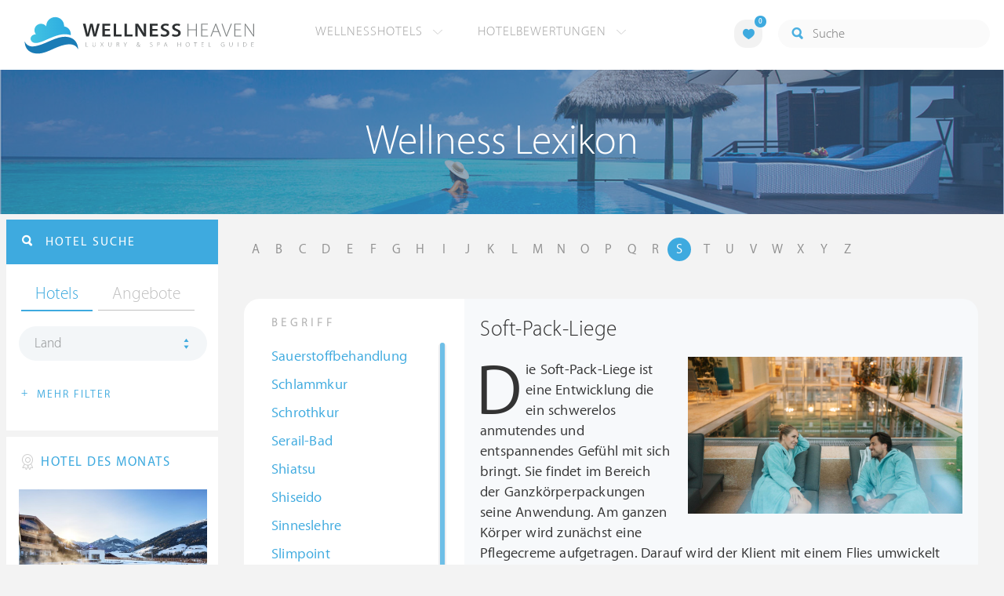

--- FILE ---
content_type: text/html; charset=UTF-8
request_url: https://www.wellness-heaven.de/lexikon/soft-pack-liege/
body_size: 8806
content:

<!DOCTYPE html>
<!--[if lt IE 7]>      <html class="no-js lt-ie9 lt-ie8 lt-ie7"> <![endif]-->
<!--[if IE 7]>         <html class="no-js lt-ie9 lt-ie8"> <![endif]-->
<!--[if IE 8]>         <html class="no-js lt-ie9"> <![endif]-->
<!--[if gt IE 8]><!--> 
<html class="no-js" lang="de"> <!--<![endif]-->
  
  <head>
  

<title>Soft-Pack-Liege | Wellness-Lexikon von Wellness Heaven</title>
<meta name="description" content="Die Soft-Pack-Liege ist eine Entwicklung die ein schwerelos anmutendes  und entspannendes Gefühl mit sich bringt. Sie findet im Bereich der Ganzkörperpackungen seine Anwendung. Am ganzen Körper wird zunächst eine Pflegecreme aufgetragen. Darauf wird der Klient mit einem Flies umwickelt  und  ...">
<meta charset="utf-8">
<meta name="referrer" content="origin">
<meta name="robots" content="index,follow"><base href="https://www.wellness-heaven.de/" />
<link rel="alternate" hreflang="de" href="https://www.wellness-heaven.de/lexikon/soft-pack-liege/" />
<link rel="alternate" hreflang="de-CH" href="https://ch.wellness-heaven.de/lexikon/soft-pack-liege/" />
<link rel="alternate" hreflang="de-AT" href="https://at.wellness-heaven.de/lexikon/soft-pack-liege/" />
<meta name="viewport" content="width=device-width, initial-scale=1">

	<link rel="stylesheet" href="/css/normalize.min.css">
	<link rel="stylesheet" href="/min/?g=pluginscss">
	<link rel="stylesheet" href="/min/?g=maincss">
    
    <script src="/min/?g=mainjs"></script>
    
<script type="text/javascript">var keyerl = 'AIzaSyB3rlUBxoeAhS9j8NTbG80xufgoTT-tTsk';</script><script>createCookie('tt','1','30');</script>    
 
	
	<script type="application/ld+json">
	{
  	"@context" : "https://schema.org",
  	"@type" : "WebSite",
  	"name" : "Wellness Heaven",
  	"alternateName" : "Wellness Heaven Hotel Guide",
  	"url" : "https://www.wellness-heaven.de"
	}
	</script>
	<script type="application/ld+json">
    {
      "@context": "https://schema.org",
      "@type": "Organization",
      "url": "https://www.wellness-heaven.de",
      "logo": "https://www.wellness-heaven.de/img/logo.svg"
    }
    </script>
    
    <link rel="icon" href="/favi/favicon.ico">
    <link rel="icon" type="image/png" href="/favi/favicon-32x32.png" sizes="32x32">
    <link rel="icon" type="image/png" href="/favi/favicon-96x96.png" sizes="96x96">
    <link rel="apple-touch-icon" sizes="57x57" href="/favi/apple-touch-icon-57x57.png">
    <link rel="apple-touch-icon" sizes="60x60" href="/favi/apple-touch-icon-60x60.png">
    <link rel="apple-touch-icon" sizes="72x72" href="/favi/apple-touch-icon-72x72.png">
    <link rel="apple-touch-icon" sizes="76x76" href="/favi/apple-touch-icon-76x76.png">
    <link rel="apple-touch-icon" sizes="114x114" href="/favi/apple-touch-icon-114x114.png">
    <link rel="apple-touch-icon" sizes="120x120" href="/favi/apple-touch-icon-120x120.png">
    <link rel="apple-touch-icon" sizes="152x152" href="/favi/apple-touch-icon-152x152.png">
    <link rel="apple-touch-icon" sizes="180x180" href="/favi/apple-touch-icon-180x180.png">
    <link rel="manifest" href="/favi/manifest.json">
    <meta name="msapplication-TileColor" content="#ffffff">
    <meta name="msapplication-TileImage" content="/favi/mstile-144x144.png">
    <meta name="theme-color" content="#ffffff">

    <!--[if lt IE 9]>
        <script src="//html5shiv.googlecode.com/svn/trunk/html5.js"></script>
        <script>window.html5 || document.write('<script src="js/vendor/html5shiv.js"><\/script>')</script>
    <![endif]-->


<meta property="og:image" content="/img/logo.svg"/><meta property="og:title" content="Soft-Pack-Liege | Wellness-Lexikon von Wellness Heaven" />
</head>

<body>
    <!--[if lt IE 7]>
      <p class="browsehappy">You are using an <strong>outdated</strong> browser. Please <a href="https://browsehappy.com/">upgrade your browser</a> to improve your experience.</p>
    <![endif]-->


<style>#preLoader{position:fixed;left:0;top:0;right:0;bottom:0;background:rgba(255,255,255,.99);z-index:100500}.preloader-double-torus,.preloader-wrap,.preloader-wrap img{position:absolute;left:0;top:0;bottom:0;right:0;margin:auto}.preloader-double-torus,.preloader-wrap{height:110px;width:110px}.preloader-wrap img{height:70px;width:70px}.preloader-double-torus{border:9px double;border-radius:50%;border-color:rgba(62,170,223,.65) #3eaadf;animation:preloader-spin 570ms infinite linear;-o-animation:preloader-spin 570ms infinite linear;-ms-animation:preloader-spin 570ms infinite linear;-webkit-animation:preloader-spin 570ms infinite linear;-moz-animation:preloader-spin 570ms infinite linear}@keyframes preloader-spin{100%{transform:rotate(360deg)}}@-o-keyframes preloader-spin{100%{-o-transform:rotate(360deg);transform:rotate(360deg)}}@-ms-keyframes preloader-spin{100%{-ms-transform:rotate(360deg);transform:rotate(360deg)}}@-webkit-keyframes preloader-spin{100%{-webkit-transform:rotate(360deg);transform:rotate(360deg)}}@-moz-keyframes preloader-spin{100%{-moz-transform:rotate(360deg);transform:rotate(360deg)}}
</style>

<div id="preLoader">
<div class="preloader-wrap">
  <img src="/img/logo-cloud.svg">
  <div class="preloader-double-torus"></div>
</div>
</div>

    <div id="main">
      <header id="header">
        <div class="main-container">
          <a href="/" class="logo"><img src="/img/logo.svg" alt="Wellness Heaven Logo" class="logosvg"></a>
          <a href="/" id="mob-btn"><div class="menu-burger"><span></span></div></a>

          <nav class="header-menu clearfix">
            <ul class="f-left">
              <li>
                <a href="#">Wellnesshotels <span class="icon-arrow-down-small"></span></a>

                <div class="dropdown">
                  <ul>
                  	<li><a href="/karte/">Wellnesshotel Karte</a></li>
                    <li><a href="/awards/">Wellness Heaven Awards</a></li> 
                    <li><a href="/hotelbewertung/wellness-spa/">Die besten Wellnesshotels</a></li>
                    <li><a href="/wellness/personalisierte-suche/">Personalisierte Hotelsuche</a></li> 
                    <li><a href="/wellness-angebote/top/">Wellness Angebote</a></li> 
                    <li><a href="/wellness/pressemeldungen/">Presse</a></li>
                    <li><a href="/wellness/wellness-gewinnspiel/">Gewinnspiel</a></li>
                    
                  </ul>
                </div>
              </li>
              <li>
                <a href="#">Hotelbewertungen <span class="icon-arrow-down-small"></span></a>

                <div class="dropdown">
                  <ul>
                    <li><a href="/wellness/testbericht-kriterien/">Test-Kriterien</a></li>
                    <li><a href="/wellness/bewertungsalgorithmus/">Bewertungs-Algorithmus</a></li>
                    <li><a href="/wellness/testbericht-experten/">Hoteltester</a></li>
                    <li><a href="/magazin/">Magazin</a></li>
                    <li><a href="/wellness/hoteltesterin-kolumne/">Hoteltesterin Kolumne</a></li>
                    <li><a href="/wellness/wellnessfuehrer-willkommen/">Wellness Heaven</a></li>
                    <li><a href="/wellness/testbericht-philosophie/">Philosophie</a></li>
                    <li><a href="/wellness/listing-varianten/">Listing Varianten</a></li>
                  </ul>
                </div>
              </li>
            </ul>

            <a href="#" id="search-btn"><span class="icon-search"></span></a>

            <div class="f-right" id="searchbox">
              <input id="search" type="text" placeholder="Suche"/>
              <span class="icon-search"></span>
              <a href="#" class="close"><span class="icon-close"></span></a>
                <div id="search-prompter" class="search-prompter"></div>
              </div>

              <div class="f-right like-box-container">
                <a href="#" class="like-block"><i class="icon-heart-full"></i><span id="likeCount">0</span></a>

                <div class="likebox-dropdown" style="display:none;">
                  <div class="likebox-wrap mCustomScrollbar " style="display:none;">
                    <a href="/wellness/merkzettel/" class="btn btn-blue-full">
                      <span class="icon-plane"></span>Anfrage an alle
                    </a>
                    <div class="ui-likebox-msg">Ihre Favoriten-Liste ist leer.</div>
                    <ul id="likeBox" class="ui-autocomplete ui-menu">
                      <li class="ui-hotels-title" style="display:none">
                        <span class="cati">Hotels</span>
                        <span class="cati" id="hotelsCount"></span>
                      </li>
                      <li id="uiHotelsList"></li>

                      <li class="ui-angebote-title" style="display:none">
                        <span class="cati">Angebote</span>
                        <span class="cati" id="angeboteCont"></span>
                      </li>
                      <li id="uiAngeboteList"></li>
                    </ul>
                  </div>
                </div>

              </div> <!-- .like-box-container -->

            </div>
          </nav>
        </div>
      </header><!--END Eheader-->

  <div class="bn-block">
        <img src="img/landing-header.jpg" class="crop-me" alt="Wellnesshotels">
        <h1><span>Wellness Lexikon</span></h1>
    </div>
    <!--END .bn-block-->

    <div class="main-container l-aside-wrap hotel-item left-aside-main clearfix ">
        <div class="eRowFluid_dynamic f-right">
            <div id="mainContWrap">

                <div class="lexicon-page clearfix">


<div class="alphabet-block"><ul>
    <li><a href="/lexikon/l/a/" ><span>A</span></a></li><li><a href="/lexikon/l/b/" ><span>B</span></a></li><li><a href="/lexikon/l/c/" ><span>C</span></a></li><li><a href="/lexikon/l/d/" ><span>D</span></a></li><li><a href="/lexikon/l/e/" ><span>E</span></a></li><li><a href="/lexikon/l/f/" ><span>F</span></a></li><li><a href="/lexikon/l/g/" ><span>G</span></a></li><li><a href="/lexikon/l/h/" ><span>H</span></a></li><li><a href="/lexikon/l/i/" ><span>I</span></a></li><li><a href="/lexikon/l/j/" ><span>J</span></a></li><li><a href="/lexikon/l/k/" ><span>K</span></a></li><li><a href="/lexikon/l/l/" ><span>L</span></a></li><li><a href="/lexikon/l/m/" ><span>M</span></a></li><li><a href="/lexikon/l/n/" ><span>N</span></a></li><li><a href="/lexikon/l/o/" ><span>O</span></a></li><li><a href="/lexikon/l/p/" ><span>P</span></a></li><li><a href="/lexikon/l/q/" ><span>Q</span></a></li><li><a href="/lexikon/l/r/" ><span>R</span></a></li><li><a href="/lexikon/l/s/"  class="active"><span>S</span></a></li><li><a href="/lexikon/l/t/" ><span>T</span></a></li><li><a href="/lexikon/l/u/" ><span>U</span></a></li><li><a href="/lexikon/l/v/" ><span>V</span></a></li><li><a href="/lexikon/l/w/" ><span>W</span></a></li><li><a href="/lexikon/l/x/" ><span>X</span></a></li><li><a href="/lexikon/l/y/" ><span>Y</span></a></li><li><a href="/lexikon/l/z/" ><span>Z</span></a></li></ul></div>


 <div class="lexicon-main-cont">
                    <div class="left-block">
                      <h3 class="title-small">Begriff</h3>

                      <ul class="places-list mCustomScrollbar">
<li> <a href="/lexikon/sauerstoffbehandlung/" > Sauerstoffbehandlung</a></li><li> <a href="/lexikon/schlammkur/" > Schlammkur</a></li><li> <a href="/lexikon/schrothkur/" > Schrothkur</a></li><li> <a href="/lexikon/serail-bad/" > Serail-Bad</a></li><li> <a href="/lexikon/shiatsu/" > Shiatsu</a></li><li> <a href="/lexikon/shiseido/" > Shiseido</a></li><li> <a href="/lexikon/sinneslehre/" > Sinneslehre</a></li><li> <a href="/lexikon/slimpoint/" > Slimpoint</a></li><li> <a href="/lexikon/soft-pack-liege/" > Soft-Pack-Liege</a></li><li> <a href="/lexikon/soleb%C3%A4der/" > Solebäder</a></li><li> <a href="/lexikon/spa/" > SPA</a></li><li> <a href="/lexikon/stangerbad/" > Stangerbad</a></li><li> <a href="/lexikon/stein%C3%B6l/" > Steinöl</a></li><li> <a href="/lexikon/strukturelle+k%C3%B6rpertherapie/" > Strukturelle Körpertherapie</a></li><li> <a href="/lexikon/sukha-massage/" > Sukha-Massage</a></li></ul></div>

 <div class="right-block">
 	<div class="content-block">
<h1 class="article-title">Soft-Pack-Liege</h1>
	<div class="img-wrap">                       	
      <img src="/guide/die-forelle/data/image/die-forelle-677fbe42544fc.jpeg" class="crop-me" alt="Soft-Pack-Liege: Foto vom Wellnesshotel Seeglück Hotel Forelle ****S Millstatt | Wellness Kärnten" >
    </div><div class="text-block"><p>Die Soft-Pack-Liege ist eine Entwicklung die ein schwerelos anmutendes  und entspannendes Gefühl mit sich bringt. Sie findet im Bereich der Ganzkörperpackungen seine Anwendung. Am ganzen Körper wird zunächst eine Pflegecreme aufgetragen. Darauf wird der Klient mit einem Flies umwickelt  und dann in eine wasserdichte Folie verpackt. Anschließend erfolgt die schwebende Lagerung in einem warmen Wasserbad.<br><br><i>Lexikon: Soft-Pack-Liege | Wellness</i></p></div>
</div>
<div class="lexicon-page-info">
                      </div>
                    </div>
                  </div> <!--.lexicon-main-cont-->

                </div> <!--lexicon-page -->
                </div></div>
<div class="eRowFluid_fixed f-left">  
          <div id="filter-wrap">
            <form>
              <h3 class="title-blue"><i class="icon-search"></i><span id="filtertop">HOTEL SUCHE <span></span></span></h3>
              <div class="white-col" id="filterp">

                <div class="switch">
                  <input type="radio" id="hotels" name="field" checked="">
                  <input type="radio" id="angebote" name="field">
                  <label for="hotels" class="cb-enable selected"><span>Hotels</span></label>
                  <label for="angebote" class="cb-disable"><span>Angebote</span></label>
                </div><!--END .switch-->

                <ul class="filter-sub-list"> 
                

		<li> 
                <a id="landTitleMenu" class="filterLink" href="#">Land</a>

                <div id="land" class="dropdown mCustomScrollbar">
                <ul>
		<li><a href=/wellnesshotels/deutschland/>Deutschland</a></li><li><a href=/wellnesshotels/oesterreich/>Österreich</a></li><li><a href=/wellnesshotels/italien/>Italien</a></li><li><a href=/wellnesshotels/schweiz/>Schweiz</a></li><li><a href=/wellnesshotels/malediven/>Malediven</a></li><li><a href=/wellnesshotels/mauritius/>Mauritius</a></li><li><a href=/wellnesshotels/seychellen/>Seychellen</a></li><li><a href=/wellnesshotels/suedafrika/>Südafrika</a></li><li><a href=/wellnesshotels/bali/>Bali</a></li><li><a href=/wellnesshotels/frankreich/>Frankreich</a></li><li><a href=/wellnesshotels/griechenland/>Griechenland</a></li><li><a href=/wellnesshotels/kroatien/>Kroatien</a></li><li><a href=/wellnesshotels/polen/>Polen</a></li><li><a href=/wellnesshotels/portugal/>Portugal</a></li><li><a href=/wellnesshotels/spanien/>Spanien</a></li><li><a href=/wellnesshotels/tschechien/>Tschechien</a></li><li><a href=/wellnesshotels/vereinigte-arabische-emirate/>Vereinigte Arabische Emirate</a></li><li><a href=/wellnesshotels/zypern/>Zypern</a></li>
		                   </ul>
                      <input id="filter_land" type="hidden" value="">
                    </div>
                  </li>
                </ul> <!--END .filter-sub-list-->
		
		        <ul class="filter-sub-list" id="regionList"  style="display:none"> 
                  <li> 
                    <a id="regionTitleMenu" class="filterLink" href="#">Region</a>

                    <div class="dropdown mCustomScrollbar">
                      <ul id="region-list">
                
                      
                      </ul>
                      <input id="filter_region" type="hidden" value="">
                    </div>
                  </li>
                </ul> <!--END .filter-sub-list-->
            

                <div class="opt">
                  <p><span>+</span> Mehr Filter</p>
                  <p class="hidden"><span>-</span> Weniger Filter</p>
                </div>
              </div><!--END #filterp-->

              <div class="optdiv">
                <div class="error-msg" style="display:none;">Dieses Feld ist erforderlich</div>
                <div class="quicksuch-wrap">
                  <input type="text" placeholder="Ort" id="umkreissuch" class="quicksuch">
                  <button type="submit" class="submit">Suchen <span class="icon-arrow-right-small"></span></button>
                </div>

                <a id="getGeoLocation" class="blue-link" href="#"><i class="icon-loca"></i> Mein Ort</a>

                <div class="range-slider">
                  <p>Radius: <span class="range-value"><span id="radius">150</span> km</span></p>
                  <div id="slider-1"></div>
                  <input id="filter_slider_one" type="hidden" value="150">
                </div>

                <div class="datepicker-wrap form-row-side">
                  <div class="row">

                    <div class="desktop">
                      <div class="in">
                        <label>
                          <span class="icon-checkin"></span>
                          <input type="text" class="datepicker" placeholder="Anreise" name="anreise" data-id="1">
                          
                        </label>
                      </div>

                      <div class="out">
                        <label>
                          <span class="icon-checkout"></span>
                          <input type="text" class="datepicker" placeholder="Abreise" name="abreise" data-id="2">
                        </label>
                      </div>
                    </div>
                  </div>
                </div><!--END .datepicker-wrap-->

                <ul class="filter-sub-list">
                  <li> 
                    <a class="filterLink" href="#">Wellness</a>

                    <div class="dropdown checkFilters mCustomScrollbar">
                      <ul id="filter_one">
                        <li data-id="20"><label>Akupunktur <input class="blue-check" type="checkbox"  /></label></li>
                        <li data-id="1"><label>Ayurveda <input class="blue-check" type="checkbox"  /></label></li>
                        <li data-id="3"><label>Beauty <input class="blue-check" type="checkbox"  /></label></li>
                        <li data-id="6"><label>Fitness <input class="blue-check" type="checkbox"  /></label></li>
                        <li data-id="7"><label>Gesunde Ernährung <input class="blue-check" type="checkbox"  /></label></li>
                        <li data-id="2"><label>Homöopathie <input class="blue-check" type="checkbox"  /></label></li>
                        <li data-id="8"><label>Hydrojets <input class="blue-check" type="checkbox"  /></label></li>
                        <li data-id="9"><label>Kinesiologie <input class="blue-check" type="checkbox"  /></label></li>
                        <li data-id="10"><label>Kosmetische Chirurgie <input class="blue-check" type="checkbox"  /></label></li>
                        <li data-id="11"><label>Kuren <input class="blue-check" type="checkbox"  /></label></li>
                        <li data-id="5"><label>Körpertherapie <input class="blue-check" type="checkbox"  /></label></li>
                        <li data-id="12"><label>LaStone <input class="blue-check" type="checkbox"  /></label></li>
                        <li data-id="4"><label>Lifting <input class="blue-check" type="checkbox"  /></label></li>
                        <li data-id="22"><label>Massagen <input class="blue-check" type="checkbox"  /></label></li>
                        <li data-id="13"><label>Medical Wellness <input class="blue-check" type="checkbox"  /></label></li>
                        <li data-id="14"><label>Moorbäder <input class="blue-check" type="checkbox"  /></label></li>
                        <li data-id="0"><label>Quantum Healing <input class="blue-check" type="checkbox"  /></label></li>
                        <li data-id="23"><label>Rückenbehandlung <input class="blue-check" type="checkbox"  /></label></li>
                        <li data-id="15"><label>Shiatsu <input class="blue-check" type="checkbox"  /></label></li>
                        <li data-id="16"><label>Solebäder <input class="blue-check" type="checkbox"  /></label></li>
                        <li data-id="17"><label>Tai Chi <input class="blue-check" type="checkbox"  /></label></li>
                        <li data-id="19"><label>TCM <input class="blue-check" type="checkbox"  /></label></li>
                        <li data-id="18"><label>Thalasso <input class="blue-check" type="checkbox"  /></label></li>
                        <li data-id="21"><label>Thermalwasser <input class="blue-check" type="checkbox"  /></label></li>
                        <li data-id="24"><label>Yoga <input class="blue-check" type="checkbox"  /></label></li>
                      </ul>
                         <input type="hidden" id="filter_check_one">                    </div>
                  </li>

                  <li> 
                    <a class="filterLink" href="#">Features</a>

                    <div class="dropdown checkFilters mCustomScrollbar">
                      <ul id="filter_two">
                        <li data-id="4"><label>Fahrrad <input class="blue-check" type="checkbox"  /></label></li>
                        <li data-id="2"><label>Fitnessraum <input class="blue-check" type="checkbox"  /></label></li>
                        <li data-id="6"><label>Golf <input class="blue-check" type="checkbox"  /></label></li>
                        <li data-id="1"><label>Indoor Pool <input class="blue-check" type="checkbox"  /></label></li>
                        <li data-id="3"><label>Jogging Trail <input class="blue-check" type="checkbox"  /></label></li>
                        <li data-id="13"><label>Kinderbetreuung <input class="blue-check" type="checkbox"  /></label></li>
                        <li data-id="12"><label>Langlauf <input class="blue-check" type="checkbox"  /></label></li>
                        <li data-id="5"><label>Mountainbike Tracks <input class="blue-check" type="checkbox"  /></label></li>
                        <li data-id="0"><label>Outdoor Pool <input class="blue-check" type="checkbox"  /></label></li>
                        <li data-id="8"><label>Reiten <input class="blue-check" type="checkbox"  /></label></li>
                        <li data-id="9"><label>Rudern <input class="blue-check" type="checkbox"  /></label></li>
                        <li data-id="11"><label>Ski <input class="blue-check" type="checkbox"  /></label></li>
                        <li data-id="10"><label>Surfen <input class="blue-check" type="checkbox"  /></label></li>
                        <li data-id="7"><label>Tennis <input class="blue-check" type="checkbox"  /></label></li>
                        <li data-id="14"><label>Tiefgarage <input class="blue-check" type="checkbox"  /></label></li>
                      </ul>
                <input type="hidden" id="filter_check_two">                      
                    </div>
                  </li> 

                  <li> 
                    <a class="filterLink" href="#">Sortierung</a>

                    <div class="dropdown checkFilters mCustomScrollbar">
                      <ul id="filter_three">
                        <li data-id="Hotelbewertung"><label>Hotelbewertung <input class="blue-check" type="radio" name="group3" /></label></li>
                        <li data-id="Preis"><label>Preis <input class="blue-check" type="radio" name="group3" /></label></li>
                        <li data-id="Entfernung"><label>Entfernung <input class="blue-check" type="radio" name="group3" /></label></li>
                        <li data-id="Nacht" style="display:none;" class="sortAngebote">
                          <label>Preis / Nacht <input class="blue-check" type="radio" name="group3" /></label>
                        </li>
                      </ul>
                      <input type="hidden" id="filter_check_three">
                    </div>
                  </li>
                </ul>

                <div class="range-slider">
                  <p class="two-range">Preis / ÜN: <span class="range-value"><span id="preis"> 0€ bis 1000€ </span></span></p>
                  <div id="slider-2"></div>
                  <input type="hidden" id="filter_slider_two" value="0,1000">
                </div>

                <div class="range-slider">
                  <p>Bewertung ab: <span class="range-value"><span id="sterne"> 0 </span></span></p>
                  <div id="slider-3"></div>
                  <input type="hidden" id="filter_slider_three" value="0">
                </div>
                <input type="hidden" id="pagination_page">
                <input type="hidden" id="input_map">
                <input type="hidden" id="input_tab_mode" value="hotel,list">              </div><!--END .optdiv-->
            </form>
          </div> 

          <div class="left-aside-wrap">
            
		<div class="hotel-box white-col" id="hdm-box">
              <a href="/content/quid.php?id=636" rel="nofollow" target="_blank" id="hdm" hid="636" class="link-to hdm" data-track-content="" data-content-name="hdm" data-content-piece="hotel-boeglerhof"></a>
              <h3 class="sub-title-blue"><i class="icon-medal"></i>Hotel des Monats</h3>

              <figure class="img-block">
                <span><img class="lazy iecrop" data-src="/global/campaigns/boeglerhof-winter-pool.jpg" alt="Wellnesshotel des Monats: Der Böglerhof - pure nature spa resort***** "></span>
              </figure>

              <span class="placing"><i class="icon-location"></i>Der Böglerhof - pure nature spa resort***** </span>
              <span class="blue-text-title">Exklusivaufenthalt 5=4</span>
<p>
2 SPA-Bereiche: 3.000 qm,  Infinity-Panorama-Relaxpool, Yoga, Gourmetpension Plus
Fine Dining, Erlebnisprogramm, Spa-Gutschein, u.v.m.</p>
<div class="price-cont">
<p>5</p> <span class="black-text">ÜN/HP</span> <span>ab</span> 1.077 €
</div>
              
        	</div>
	
		   <div class="hotel-box white-col">
              <a href="/hotels/winter-special/" class="link-to"></a>
              <h3 class="sub-title-blue"><i class="icon-reward"></i> WINTER-SPECIAL</h3>

              <figure class="img-block">
                <span><img class="lazy iecrop" data-src="/content/images/wellnesshotel-winter.jpg" alt="Wellness Spezialpreise"></span>
              </figure>

              <span class="blue-text-title">Spezialpreise im Winter</span>
              <p>
                Wellnesshotels im Winter: Sonder-Angebote bei Wellness Heaven.
              </p>

        
              <div class="price-cont">
				<p></p><span class="black-text">Ersparnis</span> <span>bis zu</span> -20 %
			  </div>
            </div>	




 <div class="hotel-box white-col">
              <a href="/wellness/wellness-gewinnspiel/" class="link-to"></a>
              <h3 class="sub-title-blue"><i class="icon-reward"></i> GEWINNSPIEL</h3>

              <figure class="img-block">
                <span><img class="lazy iecrop" data-src="/content/images/birkenhof-elfenhain.jpg" alt="Wellnesshotel Gewinnspiel"></span>
              </figure>

              <span class="placing"><i class="icon-location"></i>Birkenhof am Elfenhain</span>
              <span class="blue-text-title">Wellnessurlaub in Bayern zu gewinnen</span>
              <p>
                Gewinnen Sie 2 Übernachtungen für 2 Personen im 4*S Wellnesshotel.
              </p>

              <div class="price-cont">
                <p></p><span class="black-text">Gutschein-Wert:</span> 1.020 €
              </div>
            </div>








    		 <div class="awards white-col">
              <a href="/awards/" class="link-to"></a>
              <div class="align-center"><img src="/img/newawards_1.svg" alt="Wellness Heaven Awards"></div>

              <p>
                Wählen Sie Ihren Hotel-Favoriten und gewinnen Sie eine von <span>9 Wellness Reisen</span> der Superlative im <span>Wert von 23.000 €</span>.
              </p>
            </div>
            

           

            <div class="white-col reviews-list">
              <h3 class="sub-title-blue"><i class="icon-logo"></i>Neue Bewertungen</h3>
              <ul>


				<li>
                  <a href="/wellnesshotel/ski-golfresort-hotel-riml/testbericht-wellness/" class="link-to"></a>
                  <div class="img-block"><img class="lazy iecrop" data-src="/guide/ski-golfresort-hotel-riml/ski-golfresort-hotel-riml.jpg" alt="Neue Hotel Bewertung: SKI | GOLF | WELLNESS Hotel Riml****S | "></div>
                  <div class="text-block">
                    <h3>SKI | GOLF | WELLNESS Hotel Riml****S</h3>
                    <span class="day">15.01.</span>
                    <div class="progress-wrap" data-progress="78.333333333333">
                      <div class="progress"><div></div></div>
                      <p><span>9.</span>35</p>
                    </div>
                  </div>
                </li>

				<li>
                  <a href="/wellnesshotel/wellnesshotel-held/testbericht-wellness/" class="link-to"></a>
                  <div class="img-block"><img class="lazy iecrop" data-src="/guide/wellnesshotel-held/wellnesshotel-held.jpg" alt="Neue Hotel Bewertung: HELD - Hotel & SPA | "></div>
                  <div class="text-block">
                    <h3>HELD - Hotel & SPA</h3>
                    <span class="day">09.01.</span>
                    <div class="progress-wrap" data-progress="75.666666666667">
                      <div class="progress"><div></div></div>
                      <p><span>9.</span>27</p>
                    </div>
                  </div>
                </li>

				<li>
                  <a href="/wellnesshotel/birkenhof/testbericht-wellness/" class="link-to"></a>
                  <div class="img-block"><img class="lazy iecrop" data-src="/guide/birkenhof/birkenhof.jpg" alt="Neue Hotel Bewertung: Spirit & SPA Birkenhof am Elfenhain ****S | "></div>
                  <div class="text-block">
                    <h3>Spirit & SPA Birkenhof am Elfenhain ****S</h3>
                    <span class="day">16.12.</span>
                    <div class="progress-wrap" data-progress="71.666666666667">
                      <div class="progress"><div></div></div>
                      <p><span>9.</span>15</p>
                    </div>
                  </div>
                </li>

				<li>
                  <a href="/wellnesshotel/goldener-berg/testbericht-wellness/" class="link-to"></a>
                  <div class="img-block"><img class="lazy iecrop" data-src="/guide/goldener-berg/goldener-berg.jpg" alt="Neue Hotel Bewertung: Hotel Goldener Berg - Mountain Selfcare Resort | "></div>
                  <div class="text-block">
                    <h3>Hotel Goldener Berg - Mountain Selfcare Resort</h3>
                    <span class="day">08.12.</span>
                    <div class="progress-wrap" data-progress="78.333333333333">
                      <div class="progress"><div></div></div>
                      <p><span>9.</span>35</p>
                    </div>
                  </div>
                </li>
           
              </ul>
            </div>

            <div class="white-col reviews-list">
              <h3 class="sub-title-blue"><i class="icon-hotel"></i>Neu im Guide</h3>

              <ul>

				<li>
                  <a href="/wellnesshotel/land-gut-hoehne/" class="link-to"></a>
                  <div class="img-block"><img class="lazy iecrop" data-src="/guide/land-gut-hoehne/land-gut-hoehne.jpg" alt="Neues Wellnesshotel: Land Gut Höhne | Mettmann"></div>
                  <div class="text-block">
                    <h3 class="full">Land Gut Höhne</h3>
                    <p class="place"><span class="icon-location"></span> Nordrhein-Westfalen</p>
                  </div>
                </li>

				<li>
                  <a href="/wellnesshotel/insel-der-sinne/" class="link-to"></a>
                  <div class="img-block"><img class="lazy iecrop" data-src="/guide/insel-der-sinne/insel-der-sinne.jpg" alt="Neues Wellnesshotel: Insel der Sinne Naturhotel & See-Chalets | Görlitz"></div>
                  <div class="text-block">
                    <h3 class="full">Insel der Sinne Naturhotel & See-Chalets</h3>
                    <p class="place"><span class="icon-location"></span> Sachsen</p>
                  </div>
                </li>

				<li>
                  <a href="/wellnesshotel/wellnessresidenz-alpenrose/" class="link-to"></a>
                  <div class="img-block"><img class="lazy iecrop" data-src="/guide/wellnessresidenz-alpenrose/wellnessresidenz-alpenrose.jpg" alt="Neues Wellnesshotel: Wellnessresidenz Alpenrose | Maurach am Achensee"></div>
                  <div class="text-block">
                    <h3 class="full">Wellnessresidenz Alpenrose</h3>
                    <p class="place"><span class="icon-location"></span> Tirol</p>
                  </div>
                </li>

				<li>
                  <a href="/wellnesshotel/amonti-lunaris/" class="link-to"></a>
                  <div class="img-block"><img class="lazy iecrop" data-src="/guide/amonti-lunaris/amonti-lunaris.jpg" alt="Neues Wellnesshotel: AMONTI & LUNARIS Wellnessresort | Ahrntal"></div>
                  <div class="text-block">
                    <h3 class="full">AMONTI & LUNARIS Wellnessresort</h3>
                    <p class="place"><span class="icon-location"></span> Südtirol</p>
                  </div>
                </li>
              </ul>
            </div>
            
      <div class="white-col" style="padding-bottom:10px;">
		
              <h3 class="sub-title-blue"><i class="icon-package"></i>Themen</h3><ul class='sm'><li style='height:40px; margin: 0px 5px;'><a href="/hotels/wellness+wochenende/" class='textlink' style='font-size:14px; padding: 8px 15px;'>Wellness Wochenende</a></li><li style='height:40px; margin: 0px 5px;'><a href="/hotels/wellnessurlaub/" class='textlink' style='font-size:14px; padding: 8px 15px;'>Wellnessurlaub</a></li><li style='height:40px; margin: 0px 5px;'><a href="/hotels/wellness/" class='textlink' style='font-size:14px; padding: 8px 15px;'>Wellness</a></li><li style='height:40px; margin: 0px 5px;'><a href="/hotels/wellnessreisen/" class='textlink' style='font-size:14px; padding: 8px 15px;'>Wellnessreisen</a></li></ul></div>              
          </div>
        </div><!--END .eRowFluid_fixed-->
      </div><!--END .left-aside-main-->
    </div>
 <footer id="footer">
      <div class="main-container clearfix">

        <div class="col-x2">
          <a href="/" class="footer-logo"><img src="/img/footer-logo.svg" alt="Wellness Heaven Home"></a>

          <ul class="footer-social">
            <li><a href="https://twitter.com/wellness7" rel="nofollow"><span class="icon-twitter"></span> Twitter</a></li>
            <li><a href="https://www.facebook.com/wellnesshotel" rel="nofollow"><span class="icon-facebook"></span> Facebook</a></li>
            <li><a href="https://www.instagram.com/wellness_heaven_7/" rel="nofollow"><span class="icon-instagram"></span> Instagram</a></li>
          </ul>

          <p class="newsletter"><span>Newsletter Anmeldung:</span></p>

          <div class="nl-signup">
            <form id="nl-submit">
              <input type="email" name="nlemail" x-autocompletetype="email" placeholder="Email" id="nl-email" class="email">
              <button type="submit" class="submit"><span class="icon-plane"></span></button>
            </form>
            <div id="nlresp"></div>
          </div>

          <p class="copy-right">© 2006-2026 <span>Wellness Heaven Hotel Guide </span></p>
        </div>
        
         <div class="col">
          <h3>SERVICE</h3>
          <ul class="foot-nav">
          	<li><a href="/wellness/pressemeldungen/">Presse</a></li>
            <li><a href="/karte/">Wellnesshotel Karte</a></li>
            <li><a href="/hotelbewertung/wellness-spa/">Die besten Wellnesshotels</a></li> 
            <li><a href="/wellness/personalisierte-suche/">Personalisierte Hotelsuche</a></li>
            <li><a href="/wellness-angebote/top/">Wellness Angebote</a></li> 
            <li><a href="/lexikon/">Wellness Lexikon</a></li>
            <li><a href="/wellness/wellness-gewinnspiel/">Gewinnspiel</a></li>
            <li><a href="/wellness/wellnessfuehrerguideeintrag/">Hoteliers: Guide Eintrag</a></li>
            <li><a href="/wellness/wellnessfuehrer-impressum/">Impressum</a> <span class="copy-right" >&</span> <a href="/wellness/datenschutz/">Datenschutz</a>
</li>  
          </ul>
        </div>
        
        <div class="col">
          <h3>HOTELBEWERTUNGEN</h3>

          <ul class="foot-nav">
            <li><a href="/wellness/testbericht-kriterien/">Test-Kriterien</a></li>
        	<li><a href="/wellness/bewertungsalgorithmus/">Bewertungs-Algorithmus</a></li>
        	<li><a href="/wellness/testbericht-experten/">Hoteltester</a></li>
        	<li><a href="/magazin/">Magazin</a></li>
            <li><a href="/wellness/hoteltesterin-kolumne/">Hoteltesterin Kolumne</a></li>
            <li><a href="/awards/">Wellness Heaven Awards</a></li> 
            <li><a href="/wellness/wellnessfuehrer-willkommen/">Wellness Heaven</a></li>
            <li><a href="/wellness/testbericht-philosophie/">Philosophie</a></li>
            <li><a href="/wellness/listing-varianten/">Listing Varianten</a></li>
          </ul>
        </div>
        
        <div class="col">
          <h3>WELLNESSHOTELS IM FOKUS</h3>
          <ul class="foot-nav">
            <li><a href="/wellnesshotels/deutschland/">Wellnesshotels Deutschland</a></li>
            <li><a href="/wellnesshotels/deutschland/bayern/">Wellnesshotels Bayern</a></li>
            <li><a href="/wellnesshotels/oesterreich/">Wellnesshotels Österreich</a></li>
            <li><a href="/wellnesshotels/oesterreich/tirol/">Wellnesshotels Tirol</a></li>
            <li><a href="/wellnesshotels/italien/">Wellnesshotels Italien</a></li>
            <li><a href="/wellnesshotels/italien/südtirol/">Wellnesshotels Südtirol</a></li>
            <li><a href="/wellnesshotels/malediven/">Hotels Malediven</a></li>
            <li><a href="#sitemap" class="fancybox">Sitemap</a></li>
          </ul>
        </div>

<div id="sitemap" class="popup">                
<div class="popup-content">

<ul style="list-style-type: none;">
<li><a href="/wellnesshotels/deutschland/allgäu/">Wellnesshotel Allgäu</a></li>
<li><a href="/wellnesshotels/deutschland/schwarzwald/">Wellnesshotel Schwarzwald</a></li>
<li><a href="/wellnesshotels/deutschland/rheinland-pfalz/">Wellnesshotel Rheinland-Pfalz</a></li>
<li><a href="/wellnesshotels/deutschland/hessen/">Wellnesshotel Hessen</a></li>
<li><a href="/wellnesshotels/deutschland/nordrhein-westfalen/">Wellnesshotel NRW</a></li>
<li><a href="/wellnesshotels/deutschland/bayerischer+wald/">Wellnesshotel Bayerischer Wald</a></li>
<li><a href="/wellnesshotels/deutschland/ostsee/">Wellnesshotel Ostsee</a></li>
<li><a href="/wellnesshotels/deutschland/nordsee/">Wellnesshotel Nordsee</a></li>
<li><a href="/wellnesshotels/deutschland/sauerland/">Wellnesshotel Sauerland</a></li>
<li><a href="/wellnesshotels/deutschland/baden-württemberg/">Wellnesshotel Baden-Württemberg</a></li>
<li><a href="/wellnesshotels/deutschland/bodensee/">Wellnesshotel Bodensee</a></li>
<li><a href="/wellnesshotels/deutschland/niedersachsen/">Wellnesshotel Niedersachsen</a></li>
<li><a href="/wellnesshotels/oesterreich/salzburger+land/">Wellnesshotel Salzburger Land</a></li>
<li><a href="/wellnesshotels/oesterreich/vorarlberg/">Wellnesshotel Vorarlberg</a></li>
<li><a href="/wellnesshotels/oesterreich/steiermark/">Wellnesshotel Steiermark</a></li>
<li><a href="/wellnesshotels/oesterreich/kärnten/">Wellnesshotel Kärnten</a></li>
<li><a href="/wellnesshotels/spanien/">Wellnesshotel Spanien</a></li>
<li><a href="/wellnesshotels/schweiz/">Wellnesshotel Schweiz</a></li>
<li><a href="/wellnesshotels/mauritius/">Hotels Mauritius</a></li>
<li><a href="/wellnesshotel/schloss-elmau/testbericht-wellness/">Schloss Elmau Bewertung</a></li>
<li><a href="/wellnesshotel/stanglwirt/testbericht-wellness/">Stanglwirt Bewertung</a></li>
<li><a href="/wellnesshotel/kranzbach/testbericht-wellness/">Kranzbach Bewertung</a></li>
<li><a href="/wellness/hotelzimmer-mit-sauna/">Hotelzimmer mit Sauna</a></li>
<li><a href="/wellness/die-besten-hotels-erwachsene/">Wellnesshotel Adults only</a></li>
<li><a href="/wellness/top-wellnesshotels-mit-hund/">Wellnesshotel mit Hund</a></li>
<li><a href="/wellness-angebote/freundinnen/">Wellness Freundinnen Wochenende</a></li>
</ul>  
    
</div>

<div class="popup-footer"><a href="#" onclick="Fancybox.close(); return false;" class="btn btn-blue-full">OK</a></div>
</div>

      </div>
    </footer>

    <a href="#" id="go-top"><i class="icon-arrow-top"></i></a>

<!-- Matomo -->
<script>
  var _paq = window._paq = window._paq || [];
  /* tracker methods like "setCustomDimension" should be called before "trackPageView" */
  _paq.push(['trackPageView']);
  _paq.push(['trackVisibleContentImpressions']);
  _paq.push(['enableLinkTracking']);
function embedTrackingCode() {
    var u="//statis.wellness-heaven.de/";
    _paq.push(['setTrackerUrl', u+'matomo.php']);
    _paq.push(['setSiteId', '1']);
    var d=document, g=d.createElement('script'), s=d.getElementsByTagName('script')[0];
    g.async=true; g.src=u+'matomo.js'; s.parentNode.insertBefore(g,s);
  }
  if (window.addEventListener) { 
    window.addEventListener("load", embedTrackingCode, false); 
} else if (window.attachEvent) { 
    window.attachEvent("onload",embedTrackingCode); 
} else {
    embedTrackingCode();
}
</script>
<!-- End Matomo Code -->




  </body>
</html>

